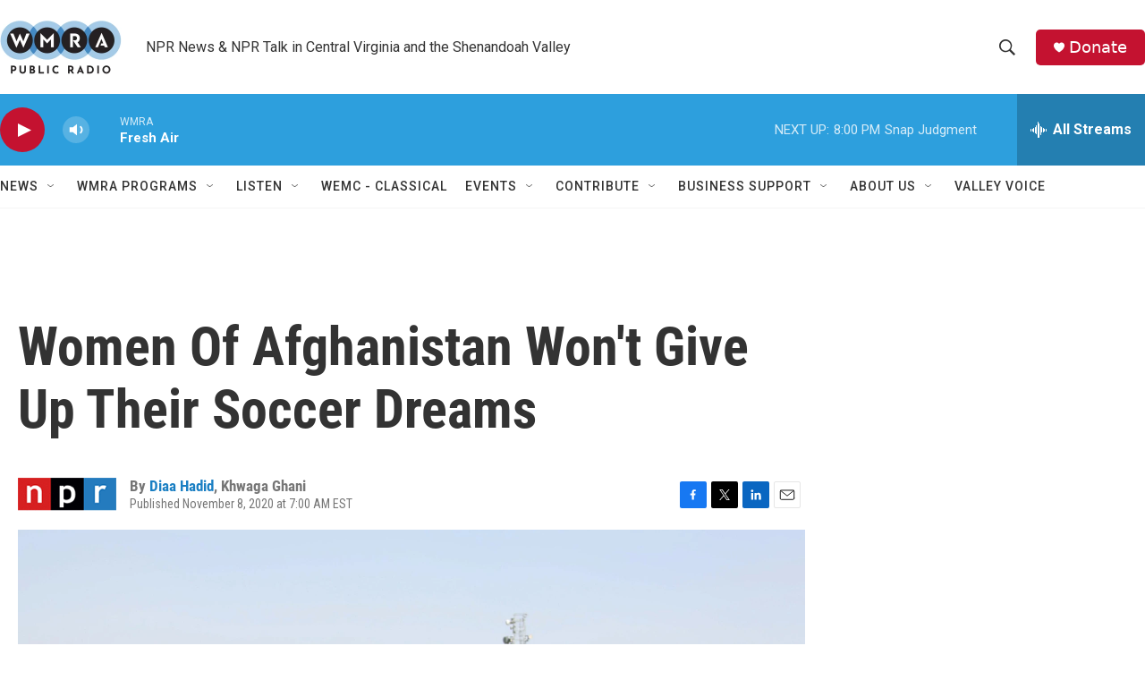

--- FILE ---
content_type: text/html; charset=utf-8
request_url: https://www.google.com/recaptcha/api2/aframe
body_size: 269
content:
<!DOCTYPE HTML><html><head><meta http-equiv="content-type" content="text/html; charset=UTF-8"></head><body><script nonce="Y3EIh5fzHjFNWd9UeBYXYg">/** Anti-fraud and anti-abuse applications only. See google.com/recaptcha */ try{var clients={'sodar':'https://pagead2.googlesyndication.com/pagead/sodar?'};window.addEventListener("message",function(a){try{if(a.source===window.parent){var b=JSON.parse(a.data);var c=clients[b['id']];if(c){var d=document.createElement('img');d.src=c+b['params']+'&rc='+(localStorage.getItem("rc::a")?sessionStorage.getItem("rc::b"):"");window.document.body.appendChild(d);sessionStorage.setItem("rc::e",parseInt(sessionStorage.getItem("rc::e")||0)+1);localStorage.setItem("rc::h",'1768954490995');}}}catch(b){}});window.parent.postMessage("_grecaptcha_ready", "*");}catch(b){}</script></body></html>